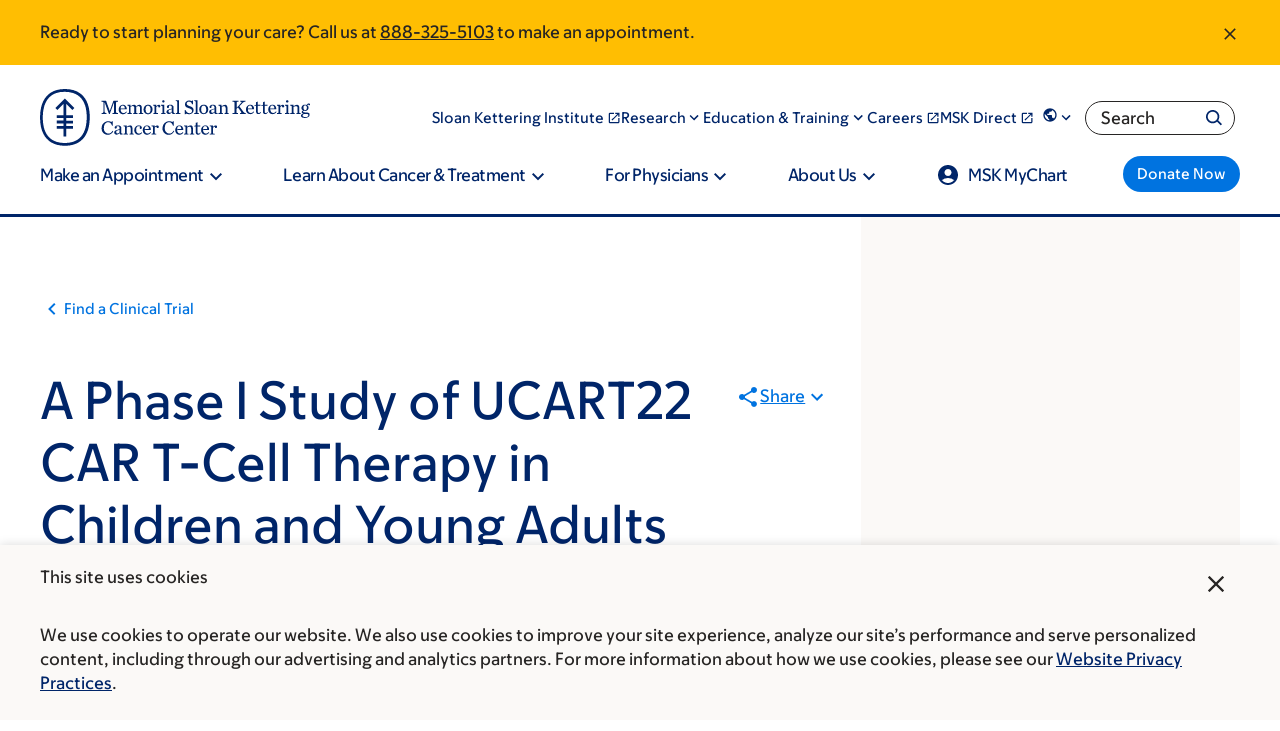

--- FILE ---
content_type: text/html;charset=utf-8
request_url: https://pnapi.invoca.net/2565/na.json
body_size: 302
content:
[{"requestId":"+18005252225","status":"success","formattedNumber":"888-325-5103","countryCode":"1","nationalNumber":"8883255103","lifetimeInSeconds":300,"overflow":null,"surge":null,"invocaId":"i-4d3c7081-b10f-4972-eecd-0a700bdc2e10"},{"requestId":"+18336755437","status":"not_tracked","message":"+18336755437 is not being tracked","invocaId":"i-4d3c7081-b10f-4972-eecd-0a700bdc2e10"},{"requestId":"+16466777440","status":"success","formattedNumber":"347-625-3051","countryCode":"1","nationalNumber":"3476253051","lifetimeInSeconds":300,"overflow":null,"surge":null,"invocaId":"i-4d3c7081-b10f-4972-eecd-0a700bdc2e10"},{"type":"settings","metrics":true}]